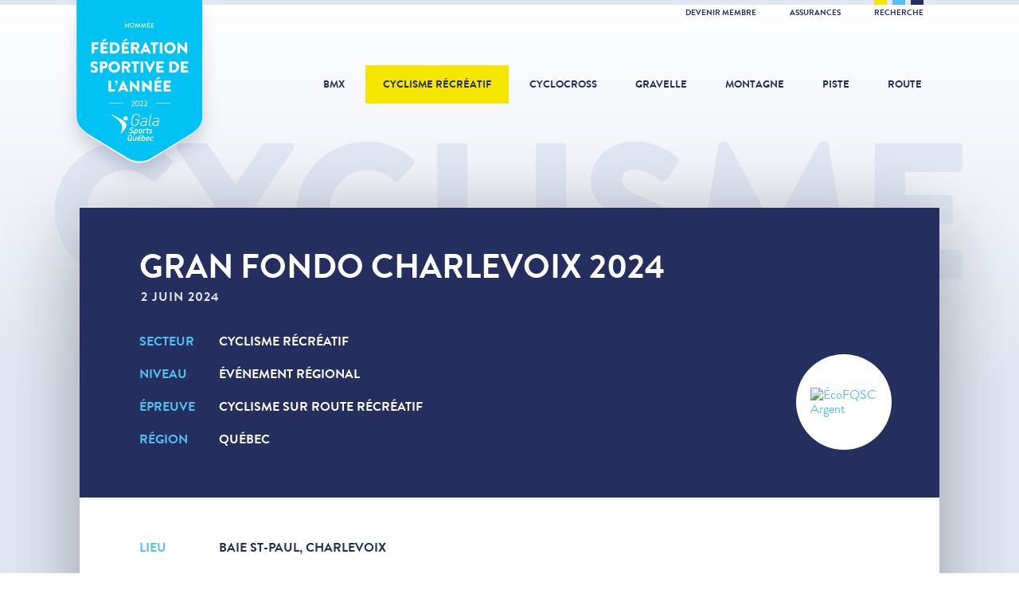

--- FILE ---
content_type: text/html; charset=utf-8
request_url: https://fqsc.net/cyclisme-recreatif/evenements/2024-gran-fondo-charlevoix
body_size: 7066
content:
<!doctype html>
<html lang="fr">
<head>

<meta charset="utf-8">
<meta http-equiv="X-UA-Compatible" content="IE=edge">
<meta name="viewport" content="width=device-width, initial-scale=1">
<meta name="MobileOptimized" content="320">
<meta name="HandheldFriendly" content="true">
<meta name="application-name" content="FQSC">
<meta name="apple-mobile-web-app-title" content="FQSC">
<meta name="apple-mobile-web-app-capable" content="yes">
<meta name="mobile-web-app-capable" content="yes">
<meta name="referrer" content="always">
<meta name="robots" content="all">

<title>Gran Fondo Charlevoix 2024 - Cyclisme récréatif - Fédération québecoise des sports cyclistes</title>
<meta name="description" content="Événement 2 juin 2024 - Cyclisme récréatif - Événement régional - Cyclisme sur route récréatif - Québec">

<meta property="fb:profile_id" content="176077399110320">
<meta property="fb:app_id" content="363345850679025">
<meta property="og:type" content="article">
<meta property="og:locale" content="fr_CA">
<meta property="og:url" content="https://fqsc.net/cyclisme-recreatif/evenements/2024-gran-fondo-charlevoix">
<meta property="og:image" content="https://fqsc.net/files/cyclisme/Evenements/2022/_1200x630_crop_center-center/Granfondo_lt.jpg">
<meta property="og:title" content="Gran Fondo Charlevoix 2024">
<meta property="og:description" content="Événement 2 juin 2024 - Cyclisme récréatif - Événement régional - Cyclisme sur route récréatif - Québec">
<meta property="og:site_name" content="Fédération québecoise des sports cyclistes">

<meta name="twitter:card" content="summary_large_image">
<meta name="twitter:image" content="https://fqsc.net/files/cyclisme/Evenements/2022/_1200x630_crop_center-center/Granfondo_lt.jpg">
<meta name="twitter:title" content="Gran Fondo Charlevoix 2024">
<meta name="twitter:description" content="Événement 2 juin 2024 - Cyclisme récréatif - Événement régional - Cyclisme sur route récréatif - Québec">
<meta name="twitter:site" content="@FQSC">
<meta name="twitter:creator" content="@FQSC">

<link rel="stylesheet" href="https://fonts.googleapis.com/css?family=Roboto:400,700">
<link rel="stylesheet" href="/libraries/dflip/css/dflip.min.css?v=1752592323">
<link rel="stylesheet" href="/libraries/dflip/css/themify-icons.min.css?v=1752592323">
<link rel="stylesheet" href="/styles/lib.css?v=1752592960">
<link rel="stylesheet" href="/styles/app.css?v=1752592960">
<link rel="author" href="/humans.txt">

<link rel="apple-touch-icon" sizes="180x180" href="/icons/apple-touch-icon.png">
<link rel="icon" type="image/png" sizes="32x32" href="/icons/favicon-32x32.png">
<link rel="icon" type="image/png" sizes="16x16" href="/icons/favicon-16x16.png">
<link rel="manifest" href="/icons/manifest.json">
<link rel="mask-icon" href="/icons/safari-pinned-tab.svg" color="#242f60">
<meta name="msapplication-config" content="/icons/browserconfig.xml">
<meta name="theme-color" content="#242f60">

<script>
(function(w,d,s,l,i){w[l]=w[l]||[];w[l].push({'gtm.start':
new Date().getTime(),event:'gtm.js'});var f=d.getElementsByTagName(s)[0],
j=d.createElement(s),dl=l!='dataLayer'?'&l='+l:'';j.async=true;j.src=
'https://www.googletagmanager.com/gtm.js?id='+i+dl;f.parentNode.insertBefore(j,f);
})(window,document,'script','dataLayer','GTM-K3PG789');
</script>

</head>
<body>

<noscript><iframe src="https://www.googletagmanager.com/ns.html?id=GTM-K3PG789" height="0" width="0" style="display:none;visibility:hidden"></iframe></noscript>

<script>
window.fbAsyncInit = function() {
  FB.init({ appId: '363345850679025', xfbml: true, version: 'v21.0' });
};
</script>
<script async defer crossorigin="anonymous" src="https://connect.facebook.net/fr_CA/sdk.js"></script>


<div class="search">
  <button class="search-close">&times;</button>
  <div class="search-content">
    <form method="get" action="https://fqsc.net/recherche">
      <button type="submit" class="search-cta">
        <span class="search-cta-icon">Recherche</span>
        <span class="search-cta-loading">Chargement</span>
      </button>
      <input type="search" name="search" class="form-input" placeholder="Que cherchez-vous?">
    </form>
  </div>
</div>

<div class="wrapper">

  <div class="toolbar">
  <div class="toolbar-inner">
    <div class="toolbar-colors">
      <span class="toolbar-yellow"></span>
      <span class="toolbar-cyan"></span>
      <span class="toolbar-blue"></span>
    </div>
    <ul>
                    <li><a href="https://fqsc.net/adhesion-et-affiliation" >Devenir membre </a></li>
              <li><a href="https://fqsc.net/assurances" >Assurances </a></li>
            <li><a href="https://fqsc.net/recherche" class="toolbar-search">Recherche</a></li>
    </ul>
  </div>
</div>
  <header class="header"><div class="header-award">
      <a class="header-award-logo" href="https://fqsc.net/">Fédération sportive de l'année</a>
    </div><a class="header-logo" href="https://fqsc.net/">
    <div class="header-logo-base">FQSC</div>
    <div class="header-logo-slogan">Fédération québécoise des sports cyclistes</div>
  </a>

  <nav class="header-nav">
    <ul>
      <li><a class="" href="https://fqsc.net/bmx">BMX</a></li>
      <li><a class="is-active" href="https://fqsc.net/cyclisme-recreatif">Cyclisme récréatif</a></li>
      <li><a class="" href="https://fqsc.net/cyclocross">Cyclocross</a></li>
      <li><a class="" href="https://fqsc.net/gravelle">Gravelle</a></li>
      <li><a class="" href="https://fqsc.net/montagne">Montagne</a></li>
      <li><a class="" href="https://fqsc.net/piste">Piste</a></li>
      <li><a class="" href="https://fqsc.net/route">Route</a></li>

                    <li class="mobile-only alternate"><a href="https://fqsc.net/adhesion-et-affiliation" >Devenir membre </a></li>
      
    </ul>
  </nav>

  <button class="header-mobile-burger">
    <span>Navigation</span>
  </button>

  <a href="https://fqsc.net/recherche" class="header-mobile-search">
    <span>Recherche</span>
  </a>

</header>

      <div class="body-title">
      <p>Cyclisme</p>
    </div>
  
  <main class="main">
    
  
        <section class="event-hero">
  <div class="row row-shadow">
    <div class="col-12">
      <div class="event-hero-details">

        <div class="event-hero-details-main">

          <h2 class="event-hero-title">Gran Fondo Charlevoix 2024</h2>

          <div class="event-hero-date">
                        <p>2 juin 2024</p>
          </div>

          <ul class="event-hero-labels">

            
                          <li class="event-hero-labels-item event-hero-labels-sector">
                <a href="https://fqsc.net/cyclisme-recreatif">Cyclisme récréatif</a>
              </li>
            
                          <li class="event-hero-labels-item event-hero-labels-level">Événement régional</li>
            
                          <li class="event-hero-labels-item event-hero-labels-type">Cyclisme sur route récréatif</li>
            
                          <li class="event-hero-labels-item event-hero-labels-region">Québec</li>
            
            
          </ul>

          
                        
            
                                              <a class="event-hero-certification has-link" href="https://fqsc.net/developpement-durable-a-la-fqsc">
                  <img src="https://fqsc.net/files/interface/EcoFQSC/eco-fqsc-argent.svg" alt="ÉcoFQSC Argent">
                </a>
              
            
          
        </div>

                                                                
        
          <div class="event-hero-details-sub">

            
              <div class="event-hero-details-address">
                <ul class="event-hero-labels">

                                      <li class="event-hero-labels-item event-hero-labels-location">
                      Baie St-Paul, Charlevoix
                    </li>
                  
                  
                  
                </ul>
              </div>

            
            
              <div class="event-hero-details-ctas">

                                  <div class="event-hero-details-cta ghost">
                    <a href="http://www.velocharlevoix.ca/" target="_blank">Site web</a>
                  </div>
                
                                  <div class="event-hero-details-cta ghost">
                    <a href="https://www.facebook.com/velocharlevoix" target="_blank">Page Facebook</a>
                  </div>
                
                
                                  <div class="event-hero-details-cta">
                    <a href="https://www.velocharlevoix.ca/inscription/" target="_blank">Inscription</a>
                  </div>
                
              </div>

            
          </div>

        
      </div>
    </div>
  </div>
</section>

        
        
      <article class="content">
  <div class="row row-shadow">

          <div class="col-2 col-full-height-desktop">

                  <div class="content-date">
            <p>2<span>juin</span></p>
          </div>
                  
      </div>
    
    <div class="col-10">
      <div class="content-details">

                  <span class="content-details-label">
            <a href="https://fqsc.net/cyclisme-recreatif/evenements">Événements</a> <span>/</span> <a href="https://fqsc.net/cyclisme-recreatif">Cyclisme récréatif</a>
          </span>
        
        <h2 class="content-details-title">Gran Fondo Charlevoix 2024</h2>

        
                      <span class="content-details-label">
              dimanche, 2 juin 2024
                          </span>
          
        
        <div class="content-details-body">

          
          
                            <section class="block-image"><figure>
        <img src="https://fqsc.net/files/cyclisme/Evenements/2022/_1075xAUTO_fit_center-center/Granfondo_lt.jpg" alt="Granfondo Lt" title="Granfondo Lt"></figure></section>
              
          
                            <section class="block-text">
  <p class="text-right"><em>Cr&eacute;dit photo : Club Cycliste de Charlevoix</em></p>
</section>

              
          
                            <section class="block-text">
  <p><strong>En bref :</strong></p>
<p><strong>Lieu</strong> : Baie Saint Paul, Charlevoix<br><strong>Parcours : </strong>50 / 83 km<br><strong>Discipline(s) : </strong>Cyclisme sur route<br><strong>&Eacute;dition</strong> : 26&egrave;me<br><strong>Organisateur</strong> : V&eacute;lo Charlevoix<br><strong>&Eacute;v&eacute;nement de lev&eacute;e de fonds :</strong> Non<br><strong>&Eacute;coresponsabilit&eacute; : </strong>Certification &Eacute;coFQSC Argent en 2024</p>
</section>

              
          
                            <section class="block-text">
  <p><strong>Mot de l'organisation :</strong></p>
<p><em>"&Agrave; la d&eacute;couverte de Charlevoix"</em></p>
<p><em>"Les GRVCC convient les amateurs de cyclisme sur route de tous calibres &agrave; venir se mesurer &agrave; la topographie proverbiale de la r&eacute;gion charlevoisienne et d&eacute;couvrir les paysages enivrants de son arri&egrave;re-pays. Balis&eacute;s et s&eacute;curis&eacute;s selon les standards du l&eacute;gendaire Grand Prix Cycliste de Charlevoix, des trajets de 83 km et 50 km sauront vous en mettre plein les neurones et mollets. Le Granfondo se d&eacute;roulera simultan&eacute;ment &agrave; l&rsquo;&eacute;tape du Routier, ultime moment de ce weekend effr&eacute;n&eacute; consacr&eacute; aux h&eacute;ro&iuml;nes et h&eacute;ros du bitume."</em><br></p>
</section>

              
          
                            <section class="block-text">
  <p><strong>Programme technique de l'&eacute;v&eacute;nement :</strong></p>
</section>

              
          
                            <section class="block-text">
  <p>&Agrave; venir</p>
</section>

              
          
                            <section class="block-text">
  <p><strong>R&egrave;glementation FQSC :</strong><br></p>
<p>Le r&egrave;glement : <em><a href="https://fqsc.net/reglements">Chapitre 4 - Cyclisme r&eacute;cr&eacute;atif</a> </em>est applicable dans tous les &eacute;v&eacute;nements sanctionn&eacute;s par la FQSC.</p>
</section>

              
          
                            <section class="block-text">
  <p><strong>&Eacute;CORESPONSABILIT&Eacute;<br></strong></p>
<p><strong>Certification &Eacute;coFQSC Argent</strong></p>
<p>L&rsquo;organisation repense ses &eacute;v&eacute;nements pour les rendre plus &eacute;coresponsables. D&egrave;s les pr&eacute;mices du projet, l'organisation int&egrave;gre des crit&egrave;res d'&eacute;coresponsabilit&eacute; dans ses choix organisationnels. Que ce soit en termes de lieu, de services ou de mat&eacute;riaux utilis&eacute;s, le comit&eacute; s'oriente vers des solutions respectueuses de l'environnement pour limiter l'impact &eacute;cologique de l'&eacute;v&eacute;nement.</p>
</section>

              
          
        
                      <section class="content-share clearfix">
              <button class="btn external facebook dark">Partager sur Facebook</button>
              <button class="btn external twitter">Partager sur Twitter</button>
            </section>
          
        </div>

      </div>
    </div>

  </div>
</article>

    
  
    
  
    
  





  
  <section class="card-md">
    <div class="card-md-title">
      <a href="https://fqsc.net/cyclisme-recreatif/evenements">Autres événements<br><span>Voir tous</span></a>
    </div>
    <div class="row row-shadow">

      
        <div class="col-6">
          <a href="https://fqsc.net/evenements/2024-journee-100-feminine">
            <div class="card-md-details">
              <div class="card-md-date">
                <p>26<span>mai</span></p>
              </div>
              <span class="card-md-details-label">Cyclisme récréatif - BMX - Montagne - Piste - Route</span>
              <p class="card-md-details-title">Journée 100% féminine 2024</p>
              <p class="card-md-details-label-more">Consulter</p>
            </div>
          </a>
        </div>

      
      
        <div class="col-6">
          <a href="https://fqsc.net/evenements/2024-festival-de-gravel">
            <div class="card-md-details">
              <div class="card-md-date">
                <p>7<span>juin</span></p>
              </div>
              <span class="card-md-details-label">Cyclisme récréatif - Gravelle</span>
              <p class="card-md-details-title">Gravelooza 2024</p>
              <p class="card-md-details-label-more">Consulter</p>
            </div>
          </a>
        </div>

      
    </div>
  </section>


  </main>

  

  <div class="partner partner-sector row">
    <div class="partner-title">Partenaires cyclisme récréatif</div>
    <div class="partner-carousel"><div class="partner-carousel-cell">
          <div class="partner-details"><a href="https://saaq.gouv.qc.ca/" target="_blank"><img src="https://fqsc.net/files/partenaires/_180x70_fit_center-center/SAAQ_transparent.png" alt="Saaq Transparent"></a></div>
        </div></div>
  </div>



  <div class="partner partner-global row">
    <div class="partner-title">Partenaires FQSC</div>
    <div class="partner-carousel"><div class="partner-carousel-cell">
          <div class="partner-details"><a href="http://incroyableerable.ca/" target="_blank"><img src="https://fqsc.net/files/partenaires/_180x70_fit_center-center/FPAQ_QC_FR_RGB_coul.jpg" alt="Fpaq Qc Fr Rgb Coul"></a></div>
        </div><div class="partner-carousel-cell">
          <div class="partner-details"><a href="https://www.sportsexperts.ca/fr-CA/" target="_blank"><img src="https://fqsc.net/files/partenaires/_180x70_fit_center-center/SportsExperts_RGB-DIGITAL-VIDEO.jpg" alt="Sports Experts Rgb Digital Video"></a></div>
        </div><div class="partner-carousel-cell">
          <div class="partner-details"><a href="https://apogee-sports.com/" target="_blank"><img src="https://fqsc.net/files/partenaires/_180x70_fit_center-center/apogee-2023.jpg" alt="Apogee 2023"></a></div>
        </div><div class="partner-carousel-cell">
          <div class="partner-details"><img src="https://fqsc.net/files/partenaires/_180x70_fit_center-center/gouvernement-quebec.png" alt="Gouvernement du Québec"></div>
        </div><div class="partner-carousel-cell">
          <div class="partner-details"><a href="https://sportaide.ca/besoin-daide/" target="_blank"><img src="https://fqsc.net/files/partenaires/_180x70_fit_center-center/Logo_SportAide_v1.png" alt="Logo Sport Aide V1"></a></div>
        </div><div class="partner-carousel-cell">
          <div class="partner-details"><a href="https://www.premiertech.com/fr" target="_blank"><img src="https://fqsc.net/files/partenaires/_180x70_fit_center-center/1666803306_Premier_Tech-Logo_Horizontal-Bleu-PMS.jpg" alt="1666803306 Premier Tech Logo Horizontal Bleu Pms"></a></div>
        </div></div>
  </div>


  
<div class="footer-social row">

      <div class="footer-social-icon">
      <a href="https://www.facebook.com/SPORTSCYCLISTESQC/" target="_blank" title="Facebook">
        <svg xmlns="http://www.w3.org/2000/svg" viewBox="0 0 320 512">
          <path d="m279.14 288 14.22-92.66h-88.91v-60.13c0-25.35 12.42-50.06 52.24-50.06h40.42V6.26S260.43 0 225.36 0c-73.22 0-121.08 44.38-121.08 124.72v70.62H22.89V288h81.39v224h100.17V288z"/>
        </svg>
      </a>
    </div>
  
      <div class="footer-social-icon">
      <a href="https://www.instagram.com/fqsc_sportscyclistes/" target="_blank" title="Instagram">
        <svg xmlns="http://www.w3.org/2000/svg" viewBox="0 0 448 512">
          <path d="M224.1 141c-63.6 0-114.9 51.3-114.9 114.9s51.3 114.9 114.9 114.9S339 319.5 339 255.9 287.7 141 224.1 141zm0 189.6c-41.1 0-74.7-33.5-74.7-74.7s33.5-74.7 74.7-74.7 74.7 33.5 74.7 74.7-33.6 74.7-74.7 74.7zm146.4-194.3c0 14.9-12 26.8-26.8 26.8-14.9 0-26.8-12-26.8-26.8s12-26.8 26.8-26.8 26.8 12 26.8 26.8zm76.1 27.2c-1.7-35.9-9.9-67.7-36.2-93.9-26.2-26.2-58-34.4-93.9-36.2-37-2.1-147.9-2.1-184.9 0-35.8 1.7-67.6 9.9-93.9 36.1s-34.4 58-36.2 93.9c-2.1 37-2.1 147.9 0 184.9 1.7 35.9 9.9 67.7 36.2 93.9s58 34.4 93.9 36.2c37 2.1 147.9 2.1 184.9 0 35.9-1.7 67.7-9.9 93.9-36.2 26.2-26.2 34.4-58 36.2-93.9 2.1-37 2.1-147.8 0-184.8zM398.8 388c-7.8 19.6-22.9 34.7-42.6 42.6-29.5 11.7-99.5 9-132.1 9s-102.7 2.6-132.1-9c-19.6-7.8-34.7-22.9-42.6-42.6-11.7-29.5-9-99.5-9-132.1s-2.6-102.7 9-132.1c7.8-19.6 22.9-34.7 42.6-42.6 29.5-11.7 99.5-9 132.1-9s102.7-2.6 132.1 9c19.6 7.8 34.7 22.9 42.6 42.6 11.7 29.5 9 99.5 9 132.1s2.7 102.7-9 132.1z"/>
        </svg>
      </a>
    </div>
  
      <div class="footer-social-icon">
      <a href="https://www.youtube.com/user/uTubeFQSC" target="_blank" title="YouTube">
        <svg xmlns="http://www.w3.org/2000/svg" viewBox="0 0 576 512">
          <path d="M549.655 124.083c-6.281-23.65-24.787-42.276-48.284-48.597C458.781 64 288 64 288 64S117.22 64 74.629 75.486c-23.497 6.322-42.003 24.947-48.284 48.597-11.412 42.867-11.412 132.305-11.412 132.305s0 89.438 11.412 132.305c6.281 23.65 24.787 41.5 48.284 47.821C117.22 448 288 448 288 448s170.78 0 213.371-11.486c23.497-6.321 42.003-24.171 48.284-47.821 11.412-42.867 11.412-132.305 11.412-132.305s0-89.438-11.412-132.305zm-317.51 213.508V175.185l142.739 81.205-142.739 81.201z"/>
        </svg>
      </a>
    </div>
  
      <div class="footer-social-icon">
      <a href="https://twitter.com/FQSC" target="_blank" title="Twitter">
        <svg xmlns="http://www.w3.org/2000/svg" viewBox="0 0 512 512">
          <path d="M459.37 151.716c.325 4.548.325 9.097.325 13.645 0 138.72-105.583 298.558-298.558 298.558-59.452 0-114.68-17.219-161.137-47.106 8.447.974 16.568 1.299 25.34 1.299 49.055 0 94.213-16.568 130.274-44.832-46.132-.975-84.792-31.188-98.112-72.772 6.498.974 12.995 1.624 19.818 1.624 9.421 0 18.843-1.3 27.614-3.573-48.081-9.747-84.143-51.98-84.143-102.985v-1.299c13.969 7.797 30.214 12.67 47.431 13.319-28.264-18.843-46.781-51.005-46.781-87.391 0-19.492 5.197-37.36 14.294-52.954 51.655 63.675 129.3 105.258 216.365 109.807-1.624-7.797-2.599-15.918-2.599-24.04 0-57.828 46.782-104.934 104.934-104.934 30.213 0 57.502 12.67 76.67 33.137 23.715-4.548 46.456-13.32 66.599-25.34-7.798 24.366-24.366 44.833-46.132 57.827 21.117-2.273 41.584-8.122 60.426-16.243-14.292 20.791-32.161 39.308-52.628 54.253z"/>
        </svg>
      </a>
    </div>
  
      <div class="footer-social-icon">
      <a href="https://www.tiktok.com/@fqsc.sportscyclistes" target="_blank" title="TikTok">
        <svg xmlns="http://www.w3.org/2000/svg" viewBox="0 0 448 512">
          <path d="M448 209.91a210.06 210.06 0 0 1-122.77-39.25v178.72A162.55 162.55 0 1 1 185 188.31v89.89a74.62 74.62 0 1 0 52.23 71.18V0h88a121.18 121.18 0 0 0 1.86 22.17A122.18 122.18 0 0 0 381 102.39a121.43 121.43 0 0 0 67 20.14Z"/>
        </svg>
      </a>
    </div>
  
</div><footer class="footer row">
  <div class="footer-logo">Fédération québécoise des sports cyclistes</div>

  
    <nav class="footer-nav">
      <ul><li>

            <a href="https://fqsc.net/a-propos">À propos</a></li><li>

            <a href="https://fqsc.net/mission-et-valeurs">Mission et valeurs</a></li><li>

            <a href="https://fqsc.net/historique">Historique</a></li><li>

            <a href="https://fqsc.net/nous-joindre-vf">Nous joindre</a></li></ul>
    </nav>

  
    <nav class="footer-nav">
      <ul><li>

            <a href="https://fqsc.net/assemblee-generale-annuelle">Assemblée générale annuelle</a></li><li>

            <a href="https://fqsc.net/gouvernance">Gouvernance</a></li><li>

            <a href="https://fqsc.net/congres-annuel-2025-1">Congrès annuel</a></li><li>

            <a href="https://fqsc.net/temple-de-la-renommee">Temple de la renommée</a></li></ul>
    </nav>

  
    <nav class="footer-nav">
      <ul><li>

            <a href="https://fqsc.net/infolettre-sprint">INFOLETTRE SPRINT</a></li><li>

            <a href="https://fqsc.net/cyclisme-recreatif/bulletin-cycloscope">Bulletin cycloscope</a></li><li>

            <a href="https://fqsc.net/emplois-disponibles">Emplois disponibles</a></li><li>

            <a href="http://archives.fqsc.net/" target="_blank">Archives</a></li></ul>
    </nav>

  <div class="footer-shortcut">
      <a href="https://www.quebec.ca/tourisme-et-loisirs/encadrement-gouvernance-gestion-loisir-sport/porter-plainte-sport-loisir"  target="_blank">
        <img src="https://fqsc.net/files/interface/_240x240_fit_center-center/bouton_je_denonce_pils.svg" alt="Bouton Je Denonce PILS">
      </a>
    </div></footer>


</div>

<script type="application/ld+json">{"@context":"http:\/\/schema.org\/","@type":"Organization","name":"F\u00e9d\u00e9ration qu\u00e9becoise des sports cyclistes","url":"https:\/\/fqsc.net\/","logo":"https:\/\/fqsc.net\/images\/logo-google.png","address":{"@type":"PostalAddress","streetAddress":"7665 Boul. Lacordaire","addressLocality":"Montr\u00e9al","addressRegion":"Qu\u00e9bec","addressCountry":"CA","postalCode":"H1S 2A7"},"contactPoint":[{"@type":"ContactPoint","telephone":"+1-514-252-3071","contactType":"customer support","areaServed":"CA","availableLanguage":["French","English"]}],"sameAs":["https:\/\/www.facebook.com\/SPORTSCYCLISTESQC\/","https:\/\/twitter.com\/FQSC","https:\/\/www.youtube.com\/user\/uTubeFQSC","https:\/\/www.instagram.com\/fqsc_sportscyclistes\/"]}</script>

<script type="application/ld+json">{"@context":"http:\/\/schema.org\/","@type":"WebPage","url":"https:\/\/fqsc.net\/cyclisme-recreatif\/evenements\/2024-gran-fondo-charlevoix","name":"Gran Fondo Charlevoix 2024","description":"\u00c9v\u00e9nement 2 juin 2024 - Cyclisme r\u00e9cr\u00e9atif - \u00c9v\u00e9nement r\u00e9gional - Cyclisme sur route r\u00e9cr\u00e9atif - Qu\u00e9bec","image":"https:\/\/fqsc.net\/files\/cyclisme\/Evenements\/2022\/_1200x630_crop_center-center\/Granfondo_lt.jpg","inLanguage":"fr","datePublished":"2023-12-20T20:25:09-0500","dateModified":"2024-04-12T15:28:15-0400"}</script>

<script type="application/ld+json">{"@context":"http:\/\/schema.org\/","@type":"Event","name":"Gran Fondo Charlevoix 2024","description":"\u00c9v\u00e9nement 2 juin 2024 - Cyclisme r\u00e9cr\u00e9atif - \u00c9v\u00e9nement r\u00e9gional - Cyclisme sur route r\u00e9cr\u00e9atif - Qu\u00e9bec","image":"https:\/\/fqsc.net\/files\/cyclisme\/Evenements\/2022\/_1200x630_crop_center-center\/Granfondo_lt.jpg","startDate":"2024-06-02","endDate":false}</script>

<script type="application/ld+json">{"@context":"http:\/\/schema.org\/","@type":"BreadcrumbList","itemListElement":[{"@type":"ListItem","position":1,"item":{"@id":"https:\/\/fqsc.net\/","name":"FQSC"}},{"@type":"ListItem","position":2,"item":{"@id":"https:\/\/fqsc.net\/cyclisme-recreatif","name":"Cyclisme r\u00e9cr\u00e9atif"}},{"@type":"ListItem","position":3,"item":{"@id":"https:\/\/fqsc.net\/cyclisme-recreatif\/evenements","name":"\u00c9v\u00e9nements"}},{"@type":"ListItem","position":4,"item":{"@id":"https:\/\/fqsc.net\/cyclisme-recreatif\/evenements\/2024-gran-fondo-charlevoix","name":"Gran Fondo Charlevoix 2024"}}]}</script>

<script src="/scripts/lib.js?v=1638217439"></script>
<script src="/libraries/dflip/js/dflip.min.js?v=1752592323"></script>
<script src="/scripts/app.js?v=1671987137"></script>

<script>
fqsc.App.init({
  env: "production",
  url: "https://fqsc.net/",
  csrf: "1cA_hrn2WCDF2tdCz_TaemKslC65QJSrEkx7VKGd",
  locale: "fr",
  device: "desktop",
  preview: false,
  sector: "cyclisme-recreatif"});
</script>

</body>
</html>
